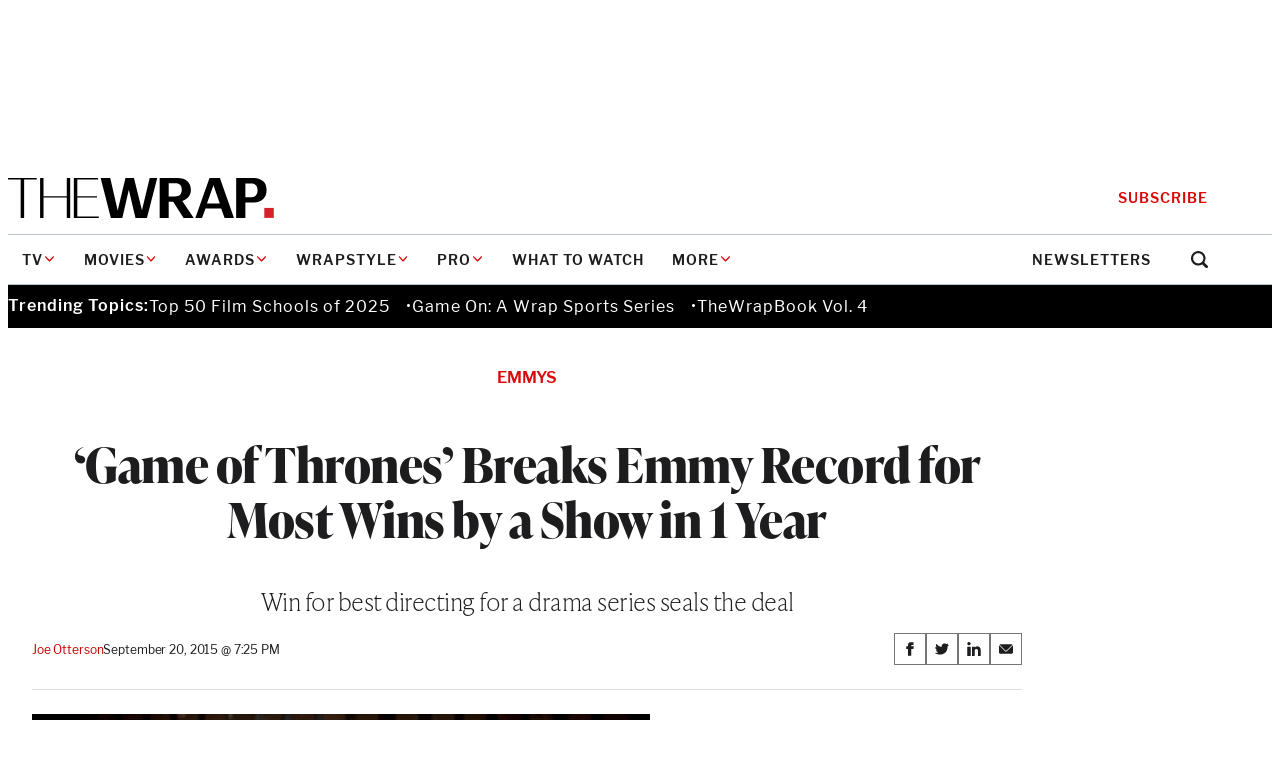

--- FILE ---
content_type: text/html; charset=utf-8
request_url: https://www.google.com/recaptcha/api2/anchor?ar=1&k=6LfrehcpAAAAAL6o0kJfxk5Fr4WhO3ktYWPR7-u1&co=aHR0cHM6Ly93d3cudGhld3JhcC5jb206NDQz&hl=en&v=naPR4A6FAh-yZLuCX253WaZq&size=normal&anchor-ms=20000&execute-ms=15000&cb=lxnbzwf0aea4
body_size: 45871
content:
<!DOCTYPE HTML><html dir="ltr" lang="en"><head><meta http-equiv="Content-Type" content="text/html; charset=UTF-8">
<meta http-equiv="X-UA-Compatible" content="IE=edge">
<title>reCAPTCHA</title>
<style type="text/css">
/* cyrillic-ext */
@font-face {
  font-family: 'Roboto';
  font-style: normal;
  font-weight: 400;
  src: url(//fonts.gstatic.com/s/roboto/v18/KFOmCnqEu92Fr1Mu72xKKTU1Kvnz.woff2) format('woff2');
  unicode-range: U+0460-052F, U+1C80-1C8A, U+20B4, U+2DE0-2DFF, U+A640-A69F, U+FE2E-FE2F;
}
/* cyrillic */
@font-face {
  font-family: 'Roboto';
  font-style: normal;
  font-weight: 400;
  src: url(//fonts.gstatic.com/s/roboto/v18/KFOmCnqEu92Fr1Mu5mxKKTU1Kvnz.woff2) format('woff2');
  unicode-range: U+0301, U+0400-045F, U+0490-0491, U+04B0-04B1, U+2116;
}
/* greek-ext */
@font-face {
  font-family: 'Roboto';
  font-style: normal;
  font-weight: 400;
  src: url(//fonts.gstatic.com/s/roboto/v18/KFOmCnqEu92Fr1Mu7mxKKTU1Kvnz.woff2) format('woff2');
  unicode-range: U+1F00-1FFF;
}
/* greek */
@font-face {
  font-family: 'Roboto';
  font-style: normal;
  font-weight: 400;
  src: url(//fonts.gstatic.com/s/roboto/v18/KFOmCnqEu92Fr1Mu4WxKKTU1Kvnz.woff2) format('woff2');
  unicode-range: U+0370-0377, U+037A-037F, U+0384-038A, U+038C, U+038E-03A1, U+03A3-03FF;
}
/* vietnamese */
@font-face {
  font-family: 'Roboto';
  font-style: normal;
  font-weight: 400;
  src: url(//fonts.gstatic.com/s/roboto/v18/KFOmCnqEu92Fr1Mu7WxKKTU1Kvnz.woff2) format('woff2');
  unicode-range: U+0102-0103, U+0110-0111, U+0128-0129, U+0168-0169, U+01A0-01A1, U+01AF-01B0, U+0300-0301, U+0303-0304, U+0308-0309, U+0323, U+0329, U+1EA0-1EF9, U+20AB;
}
/* latin-ext */
@font-face {
  font-family: 'Roboto';
  font-style: normal;
  font-weight: 400;
  src: url(//fonts.gstatic.com/s/roboto/v18/KFOmCnqEu92Fr1Mu7GxKKTU1Kvnz.woff2) format('woff2');
  unicode-range: U+0100-02BA, U+02BD-02C5, U+02C7-02CC, U+02CE-02D7, U+02DD-02FF, U+0304, U+0308, U+0329, U+1D00-1DBF, U+1E00-1E9F, U+1EF2-1EFF, U+2020, U+20A0-20AB, U+20AD-20C0, U+2113, U+2C60-2C7F, U+A720-A7FF;
}
/* latin */
@font-face {
  font-family: 'Roboto';
  font-style: normal;
  font-weight: 400;
  src: url(//fonts.gstatic.com/s/roboto/v18/KFOmCnqEu92Fr1Mu4mxKKTU1Kg.woff2) format('woff2');
  unicode-range: U+0000-00FF, U+0131, U+0152-0153, U+02BB-02BC, U+02C6, U+02DA, U+02DC, U+0304, U+0308, U+0329, U+2000-206F, U+20AC, U+2122, U+2191, U+2193, U+2212, U+2215, U+FEFF, U+FFFD;
}
/* cyrillic-ext */
@font-face {
  font-family: 'Roboto';
  font-style: normal;
  font-weight: 500;
  src: url(//fonts.gstatic.com/s/roboto/v18/KFOlCnqEu92Fr1MmEU9fCRc4AMP6lbBP.woff2) format('woff2');
  unicode-range: U+0460-052F, U+1C80-1C8A, U+20B4, U+2DE0-2DFF, U+A640-A69F, U+FE2E-FE2F;
}
/* cyrillic */
@font-face {
  font-family: 'Roboto';
  font-style: normal;
  font-weight: 500;
  src: url(//fonts.gstatic.com/s/roboto/v18/KFOlCnqEu92Fr1MmEU9fABc4AMP6lbBP.woff2) format('woff2');
  unicode-range: U+0301, U+0400-045F, U+0490-0491, U+04B0-04B1, U+2116;
}
/* greek-ext */
@font-face {
  font-family: 'Roboto';
  font-style: normal;
  font-weight: 500;
  src: url(//fonts.gstatic.com/s/roboto/v18/KFOlCnqEu92Fr1MmEU9fCBc4AMP6lbBP.woff2) format('woff2');
  unicode-range: U+1F00-1FFF;
}
/* greek */
@font-face {
  font-family: 'Roboto';
  font-style: normal;
  font-weight: 500;
  src: url(//fonts.gstatic.com/s/roboto/v18/KFOlCnqEu92Fr1MmEU9fBxc4AMP6lbBP.woff2) format('woff2');
  unicode-range: U+0370-0377, U+037A-037F, U+0384-038A, U+038C, U+038E-03A1, U+03A3-03FF;
}
/* vietnamese */
@font-face {
  font-family: 'Roboto';
  font-style: normal;
  font-weight: 500;
  src: url(//fonts.gstatic.com/s/roboto/v18/KFOlCnqEu92Fr1MmEU9fCxc4AMP6lbBP.woff2) format('woff2');
  unicode-range: U+0102-0103, U+0110-0111, U+0128-0129, U+0168-0169, U+01A0-01A1, U+01AF-01B0, U+0300-0301, U+0303-0304, U+0308-0309, U+0323, U+0329, U+1EA0-1EF9, U+20AB;
}
/* latin-ext */
@font-face {
  font-family: 'Roboto';
  font-style: normal;
  font-weight: 500;
  src: url(//fonts.gstatic.com/s/roboto/v18/KFOlCnqEu92Fr1MmEU9fChc4AMP6lbBP.woff2) format('woff2');
  unicode-range: U+0100-02BA, U+02BD-02C5, U+02C7-02CC, U+02CE-02D7, U+02DD-02FF, U+0304, U+0308, U+0329, U+1D00-1DBF, U+1E00-1E9F, U+1EF2-1EFF, U+2020, U+20A0-20AB, U+20AD-20C0, U+2113, U+2C60-2C7F, U+A720-A7FF;
}
/* latin */
@font-face {
  font-family: 'Roboto';
  font-style: normal;
  font-weight: 500;
  src: url(//fonts.gstatic.com/s/roboto/v18/KFOlCnqEu92Fr1MmEU9fBBc4AMP6lQ.woff2) format('woff2');
  unicode-range: U+0000-00FF, U+0131, U+0152-0153, U+02BB-02BC, U+02C6, U+02DA, U+02DC, U+0304, U+0308, U+0329, U+2000-206F, U+20AC, U+2122, U+2191, U+2193, U+2212, U+2215, U+FEFF, U+FFFD;
}
/* cyrillic-ext */
@font-face {
  font-family: 'Roboto';
  font-style: normal;
  font-weight: 900;
  src: url(//fonts.gstatic.com/s/roboto/v18/KFOlCnqEu92Fr1MmYUtfCRc4AMP6lbBP.woff2) format('woff2');
  unicode-range: U+0460-052F, U+1C80-1C8A, U+20B4, U+2DE0-2DFF, U+A640-A69F, U+FE2E-FE2F;
}
/* cyrillic */
@font-face {
  font-family: 'Roboto';
  font-style: normal;
  font-weight: 900;
  src: url(//fonts.gstatic.com/s/roboto/v18/KFOlCnqEu92Fr1MmYUtfABc4AMP6lbBP.woff2) format('woff2');
  unicode-range: U+0301, U+0400-045F, U+0490-0491, U+04B0-04B1, U+2116;
}
/* greek-ext */
@font-face {
  font-family: 'Roboto';
  font-style: normal;
  font-weight: 900;
  src: url(//fonts.gstatic.com/s/roboto/v18/KFOlCnqEu92Fr1MmYUtfCBc4AMP6lbBP.woff2) format('woff2');
  unicode-range: U+1F00-1FFF;
}
/* greek */
@font-face {
  font-family: 'Roboto';
  font-style: normal;
  font-weight: 900;
  src: url(//fonts.gstatic.com/s/roboto/v18/KFOlCnqEu92Fr1MmYUtfBxc4AMP6lbBP.woff2) format('woff2');
  unicode-range: U+0370-0377, U+037A-037F, U+0384-038A, U+038C, U+038E-03A1, U+03A3-03FF;
}
/* vietnamese */
@font-face {
  font-family: 'Roboto';
  font-style: normal;
  font-weight: 900;
  src: url(//fonts.gstatic.com/s/roboto/v18/KFOlCnqEu92Fr1MmYUtfCxc4AMP6lbBP.woff2) format('woff2');
  unicode-range: U+0102-0103, U+0110-0111, U+0128-0129, U+0168-0169, U+01A0-01A1, U+01AF-01B0, U+0300-0301, U+0303-0304, U+0308-0309, U+0323, U+0329, U+1EA0-1EF9, U+20AB;
}
/* latin-ext */
@font-face {
  font-family: 'Roboto';
  font-style: normal;
  font-weight: 900;
  src: url(//fonts.gstatic.com/s/roboto/v18/KFOlCnqEu92Fr1MmYUtfChc4AMP6lbBP.woff2) format('woff2');
  unicode-range: U+0100-02BA, U+02BD-02C5, U+02C7-02CC, U+02CE-02D7, U+02DD-02FF, U+0304, U+0308, U+0329, U+1D00-1DBF, U+1E00-1E9F, U+1EF2-1EFF, U+2020, U+20A0-20AB, U+20AD-20C0, U+2113, U+2C60-2C7F, U+A720-A7FF;
}
/* latin */
@font-face {
  font-family: 'Roboto';
  font-style: normal;
  font-weight: 900;
  src: url(//fonts.gstatic.com/s/roboto/v18/KFOlCnqEu92Fr1MmYUtfBBc4AMP6lQ.woff2) format('woff2');
  unicode-range: U+0000-00FF, U+0131, U+0152-0153, U+02BB-02BC, U+02C6, U+02DA, U+02DC, U+0304, U+0308, U+0329, U+2000-206F, U+20AC, U+2122, U+2191, U+2193, U+2212, U+2215, U+FEFF, U+FFFD;
}

</style>
<link rel="stylesheet" type="text/css" href="https://www.gstatic.com/recaptcha/releases/naPR4A6FAh-yZLuCX253WaZq/styles__ltr.css">
<script nonce="HiTUKAovFMf-Xvoxz5KvJQ" type="text/javascript">window['__recaptcha_api'] = 'https://www.google.com/recaptcha/api2/';</script>
<script type="text/javascript" src="https://www.gstatic.com/recaptcha/releases/naPR4A6FAh-yZLuCX253WaZq/recaptcha__en.js" nonce="HiTUKAovFMf-Xvoxz5KvJQ">
      
    </script></head>
<body><div id="rc-anchor-alert" class="rc-anchor-alert"></div>
<input type="hidden" id="recaptcha-token" value="[base64]">
<script type="text/javascript" nonce="HiTUKAovFMf-Xvoxz5KvJQ">
      recaptcha.anchor.Main.init("[\x22ainput\x22,[\x22bgdata\x22,\x22\x22,\[base64]/[base64]/[base64]/[base64]/[base64]/SVtnKytdPU46KE48MjA0OD9JW2crK109Tj4+NnwxOTI6KChOJjY0NTEyKT09NTUyOTYmJk0rMTxwLmxlbmd0aCYmKHAuY2hhckNvZGVBdChNKzEpJjY0NTEyKT09NTYzMjA/[base64]/eihNLHApOm0oMCxNLFtULDIxLGddKSxmKHAsZmFsc2UsZmFsc2UsTSl9Y2F0Y2goYil7UyhNLDI3Nik/[base64]/[base64]/[base64]/[base64]/[base64]/[base64]\\u003d\x22,\[base64]\x22,\[base64]/CnMKmdS7DqcKyWW0QwrxJIcOHwoDDgcOEw6JJD0ABwpB9RsKdEzvDpMKfwpMlw6vDuMOxC8KLEsO/[base64]/wpXChsKjR8O7wr/DqlxaA8KGw6fCvsOuUCTDksOqUMOgw7bDjMK4H8OaSsOSwrzDkW0Pw7YkwqnDrkRXTsKRaih0w7zClAfCucOHSsOvXcOvw6zCjcOLRMKOwo/DnMOnwrZnZkMzwpPCisK7w5pKfsOWeMKTwolXdcKfwqFaw5vCqcOwc8O2w7TDsMKzK27Dmg/Dh8Kew7jCvcKQQUtwP8OsRsOrwpg0wpQwOGkkBDhYwqzCh13CkcK5cS3Ds0vClEcyVHXDmC4FC8KUcsOFEF3CnUvDsMKawqVlwrM9FATCtsKWw7ADDF3CnBLDuFdTJMO/w7nDsQpPw5/CrcOQNGU3w5vCvMOdYU3CrFIbw59QT8K2bMKTw7zDokPDv8KKwp7Cu8KxwppYbsOAwqrCpgk4w4/[base64]/DgnvCpAJMw4tmE8KbwrPClMKHScKFw4TDhcOlISQ6w4nDisO/McO0YMKUwronWMOnIMKXw4wEfsKuRQZpwq7CvMKUIRlKIcKVw5vDpBxYfDPCh8ORGcOESUckRUTDpMKFIjtmTk0rOsOsQ07DkcOja8KYBMOrwojCsMO2XQTCgGVAw5/Cl8O1wp3CjMOaFArDkWjDksOvwpIzRSnCrsOUw5fCrcKXGMK8w4E8B2bCu3J5OSPDscO0JzTDmHTDuSh4wr1YdDfCrGQww73DqxgzwpPCgcONw6zCvCLDqMKnw7FowrHDuMOcw44dw6JCworDqkbCk8OPe0UKS8K8JDstLMO8wqfCvsOxw7/Cv8K2w63CqsK6CEvDmcOewo/[base64]/DkE7DgyRMwq3CijokeMOXwoVkesKvPC89GyVNC8OcwovDvMK5w5zCn8KzS8OHN2kmLcKkZGkPwrvDnsORw5/CvsOCw60dw5JqdcOUwqHDqy/DsEs2wqJ8w6dHwo3CqWUrK3JHwqt3w4zCh8K3RUYCdsOQw74WMUZiwoV+w7AlD3oYworCiEDDgXA8ccKZQxnCvMOTJHBXFH/DhcO/wonCsTYmfsOqw57CqRdtJ3zDjTPDo2gLwp9NLMK3w6rCqcK+Lxoiw6nChifCiDBawp8Nw43CnF48WDsNwrrCs8KWJMKuHRHCtXjDqMKkwoLDimhtWcKeQFbDtCjCnMOfwoFqaR/CvcK9bTI7LSHDscO7wq83w6fDmcOlw4fCk8O/wo/[base64]/ClMOEeh/DlAvCtcKnw5TDkSjDpGAOd8ONGg7Dg0LCtMO8wp8mTsKERTcTa8KFwrDCvQLDucK0BsO7w7XDkcKSwp9jfjLCsgbDnSAZw7x1wpPDicKGw4nCq8Ktw5rDgDh1TsKWWkoObl/CvkoXwqvDvlnCjFfChMOwwoZHw6slCsK4VMOFasKiw5p7bA/[base64]/DicOSwrvCjsKyw4DDgsK6wpcewrzDhwokwo4yNz8RZMK+w4rDmxHCtwjCtjdMw6/CkMKMPnvCojpJXnvClRbClWADwo1uw6fDj8Klw5jDsE/[base64]/[base64]/CgBDCmCzCmmJNHHLDsxvCm1fCosOVa8KAcUplCVLCnsKSHUzDtMOGw5HDt8O8DxZvwrjCjyTDscK9w6xJw7Y1BMK/YsK6YsKaLzXDpG/Cl8OYGHhNw4d3woV0wrvDgn8lZG8TEMOvwqtheSHDksKkAcOlRcOOw5Acw4/DlCrDmRvCsRzCg8KuM8KiWlFPXG9Pf8KpS8KjOcO/[base64]/PAxJesK6woFHRMOAw4HChycMD8KTwrPCocKgMMKNLcOmw5t0ZcOdXjMoW8Kxw7DCqcK3w7JWw5sZHGnCnSTCvMKswqzDp8KiHjlcIn0/DRbCn0nCimvCjwVUwpfCkVrCuTHClsKlw5wEw4cHMHlaD8OTw7LDujAPwpHDvnRDwrXCu0Yow4Euw7lIw7lEwp7CqcOPLMOOwo9FfVYwwpDDoGDCsMOsSFJGw5bCohgqQMKHYABjASpfbcOfwrzCvsKYXcK3wpjDhkHDvD/ComwDw5vCqTzDrzLDi8OyJ3QLwqXCuBrDugTCmMO2SnYZKcKtw655NhDClsKMw6/ChsKsXcOAwrIRTCcQQ3HCpg/CusOOQcKSfUDCkmpxXMKGwpF1w4pjwqHClsOFwrzCrMKxJ8OSQz3DmcOEw4rCrVlew6hrWMKXwqVXTsKnbHLDuAjDoRsXEcKrVVnDpMK+w6jCrjbDvnrCmMKvQE1cwrbCnj7CpwTCtRhQEsKPfsOYDGzDlMKMwqTDisK0Xz/[base64]/DsC5mwqjCv1fDjMKBwr8Lw63CpMOkC3nCm8OsEhTDtnXCpMOUKyzClsOlw5bDsEIVwoBTw79EEMKxFX15Swc2w7F1wpLDnCUbEsOEDsKpKMOtw4/CjMKKDCjCn8KpbMO+EcOqwowdw4guwpDCvsOIw5lpwqzDvMKDwp0zwpDDh0nCmBFZw4UVwo9ew6zDsSRAXMK9w5zDnMOTaXAjQcKlw7VUw4LCpWI5wqDDosOFw6XCnMKxwqDDuMKzHsK9w79nwpAIwotmw5/CmCUaw7TCq17DiGLDvk5ZSsOdwp1bwoAMDMOEwrXDucKGDwLCoyElRwHCsMOCI8K6wpjDkQ/CiH4ceMKhw7NBw79VNDIPw5PDgsOMWMOfU8Ouwrt0wrTDlGbDjMKjBGjDuQfCmcObw7prYQPDvFEGwoZTw6w9EnnDqcK4w4x+PFPClMKDFyPDj0MKwqbCjz3Cq0jDvxUow77DnD/[base64]/DtgrCnsK2ekrDnMKewrTDtMOlw7LDuMO0JSrCvXPDicO5w5DCkcOPccKvw5/DqlwTIhsAZcOld0FeNsOwXcOZC1hTwrLCvcO9YMKpe0QiwrLDu1VKwqE9HMO2wqbCmHEJw40UCMKJw5HCpcODwpbCpsOJCsKKcRNXEwfDgMOxw7o4wrpBaW0Nw4rDpGTDnMKaw53CiMOQwr/CocOmwqERRcKjcgTCuWbDscO1wqFqO8KPIkbCqgbDiMO3w6XDicKlf2HCiMKpPy3CoWwnQ8OIw6nDgcK2w5oCF1hUdmfCuMKEw44Ud8ORNlXDoMO0cG7Cr8Kmw5dHSMKFQ8K/c8KcAsKwwqpawqzCqQAEwqN8w7TDgxAawqLCrX0OwqXDriRhC8OUwq9Lw7HDiHTCh0ITw6TDl8Ogw6jCqMK0w7pDOU52QGHCjRdNcsKwXHrCgsK/aSx7YcOpw7oEByljbMOIw4PCrAHDgsOLFcOFWMOlYsK6w7ppOhQOdHkGUhg0wqHDvUhwFwlJwr9lw5oTwp3DngNeEyNCdzjCqsK/w7MFdhIuIsKSwr3DoDrCqcKgNXPDqRdZEzVzwo7CoU4Uwrg3QW/CqsO/woHChgrCgQvDowQYw7DDtsOdw4Ezw5ZoZFbCgcO8w7XClcOURsOIJsO5wqxXw7AYcAXDlsKPwq/[base64]/DlzvCn8O5HcKZwocfw78kwoshVcOGQMKkwovDosOPSSYrwovDoMKBwqBPbsOOwrrDjDDCoMO0wr1Pw5/DpsKUwo/DosKJw6XDpcKYw4x8w7nDt8OYTmhmT8K/w6XClMOtw4oTOzouw7ljSULCpS7Dv8O+w67CgcKVZsK0SiLDunsUwpQ+wrZuwq7CpQHDhcO4TBvDoXrDgMKww6/DqgPCk0LCh8OswodmOAzCkkc1wrdIw599w4BcBsO4Iy1Ww7fCqMKew4PCkH/CvALClTrCkELCqkdmVcKYK2FgH8OdwpjDtyUew73ChBXCtsKRMMKdcgbDn8K0wr/CnBvDtUJ+w6/[base64]/CsMOfclLDiMO7Z1zDjgR3OUZtwpV1wq5+w4PCmsKgwrfCncKJwoUnYiLDt2Enw4PCsMO5UQdxw4t9w4VFw7TCusOSw6nDv8OaYyluwqIUw7hyQQjDusKqw4Yaw7t/[base64]/Dv8KDLlvCrHrDusODf20YUB4sBA3CqMKlPcOiwoZ7AMKcw4d2HVrCkhXCqHrCnSXCm8OUfi/DvcOKM8KJw4A0ZcKjfSDCvsKCa3w9fsO/HiJtwpdxZsKkIhvDjMOYw7fCkz9GBcK0VU9gwqtRw6DDl8O9UcKoB8OOw6BxwrrDtcKxw4LDk0QdB8OWwqRPwrzDqlR0w4DDkmHCmcKFwpsYwoLDmg/DqRZvw4VUFMKsw7DCvGDDk8K/wq3DrMO8w7EPKcOFwpEZM8KUTcOtZsKmwqLDuQ5Aw7cSRB4tMUoSYxDDpcKQAQfDiMO0SMOlw57CpQbDssKXexYDPcOXHB49fcKbAg/Du1xbHcOkw7vCjcKZClPDkknDtsOVwpDCoMO1bMOww6nCpQXCjMKuw6BowpQTLhTDjBMLwqR3wrtZJwRaw6vCicKNNcOqTEjDuBcjwpnDg8OEw5/CpmFtw6fDscKtd8KLbjJ+bxXDg2kWb8KMw73DoFIcFltYdQbCl1bDlD8TwrY2IEHDrSjCvDEGPsK7wqLDgknChcKdSV5DwrhCcXAewrvDksOsw6Rnwrsqw6ZNwobDuBcfWGvCk0cDY8KSP8KbwoLDvG3CsyjDuC85XsO1wpB7CGDCpMOgwrPDnArClMORw4nDkXpyGz/Dix3DncKJwox/w5PCo1dJwqnDgm0Jw4DDmWAwM8KUacKODMK7wpB+w5nDsMOfMlPDlTnDsTHCt2DDtULDokrCkCXCkcKtMcKiOMKEHsKiRnrDiWRLwp7Dh3AlKE0BcBHDg3nCixzCocKOQXZswqJpwrdew5zDgcOmekcQw4TCpcKiwp/[base64]/w7kkQUkRw4IrR8O2GzpPw5MZwqLCvEcXw7jCi8KkETMsex7Djm/[base64]/wr1Kfw4Nwptjw6cETEfCqsO0w7Buw49JPBrDhcKCY8KhRgAlwoh/bUvDmsKhworDu8ONalHChUPCgMOMf8KLC8Orw4/CnMK9LV8Iwp3DuMKUX8KdM2jDuljCusKMw7oxIzDDoh/[base64]/eHRGwrPCnMOkJMK1ZldHV8OCw7AYUMKQesK3w6kqbRZIecK/OsKbwpZhNMOdV8O1w5ISw4bDuDbDu8OLw57CrUDDtMOjJULCocO4PMKUFMOlw7bDiwIiLsKbw4fDucKrFMKxwqoPw5fCvy4Ow74DV8KQwoLCvcOyYsOhGUHCk25PRAZJEnvCgSnDlMKDQU8Dwr/[base64]/PydUwoXDsFnCkWYBK8OZRnPDl8Kmf1TCosKaK8O3w6tbD0/CjlBJLCHDnW5yw5RVwpjDoDYow6EyH8KbZngJGcOuw6oBwq1TVDJ3BsO/w6I+SMKsXsKMcMOxaA/Ck8OPw4tSw5HDvsOew63DqcOxGijDscOqLsOUA8OcBTnDvX7DqsO6w6XDrsOFw4V9w73Do8O/w5bDocK8XGU1SsKfwqBiw7PCrURkZkvDu2EJasOYwp3DlsO1w5I0esKoOcOaMsKlw6fCv1gQCMODwo/DlGfDmMO1bA0CwofDrT8BE8KxfG3Cl8KTw4kiwpBlwr/DhDlnwrXDosKtw5TCpGhUwr3DpcOzIjtpwqnCv8KoUMK2w4p9ZlNfw7V8wqPDiV9cwo3DgA8DfxvDl3LDnDzDjsKICMO6wpMdXx3CpiTDmDrCgBnDh1szwqpLwpNUw5/Cj3zDqTjCscOiTHTCkHPDtMK3J8KEGQtSS2vDhXkpwoDCv8K7w6/CscOjwr3DsxzCjHPCkCrDryXDgMKsccKZwogGwrh/aU1ewoLCr2tqw4gsJFhCw6pJKcKTHiTCukhCwo0Lf8KZB8OzwqVbw4/Du8O4XsOWNMObJVsaw7DDrsKldF9LAsKnw7IUw7rDhXPDskXDp8K0wrY8QkIDS3wawrJ4w7l7w5hNw7YPOE8wYk/CrS0twoJlwqJFw4XCuMOVw4LDhCzCtcKeFRHDhTXChsKqwoVmwo8vQSTCn8KWGhheYkx8Lh/DhVpPw4TDgcOfCsOrWcKjWQssw4B4wq7DpsOQwqx9EMOBwrYGe8Ocw7ERw4kTfiI5w5XClsORwr3CpcKCfcOww5MKwpPDj8OYwoxMwo0zwpPDrWgzY0bDjsKAf8KUw7hBDMO9ZcKqRh3DhsOtFWVxwobCusKBTMKPNkXDrj/CrMK5S8KWOsOpU8OwwrRTw5XCkm10w4dkCsOAw6XCmMOCLTFhwpPDm8O8L8ONdwQRwqFATMKewoleCMKBCMOmwodMwrnClCVCOMKTC8O5LBrCkMKPQ8OGw5bDsVI7OFl8Ln55KCE6w4rDrwdONcO6wo/DhsKVw5TCt8O9OMO6wp3Dk8Kxw67Dux09K8O5ahbDg8OSw5cSw6nDg8OsJMObSzDDtTTCtTFFw5jCj8Kbw55LPm8iNMOcN0jCksO3wqXDuEpEW8OIUgzCgnJJw4/[base64]/[base64]/Cu8OVF8OoRMOPwqzDocKiXid7Y1TCiXIKEcOuW8K3RVl2fUUSwpBywp3ChcKSYT8XN8KzwqvCgsOmEMO+wr/DrMKHBwDDrmZ6w4QgN0tww6BBw7nCpcKFLsK/AxkyNsK7wro6OF9fdz/DicO8w4pNw4XDhgXCnDtHfyRNw5lCw7PDnMKlwr1uwrvCvQfDs8O/[base64]/CucOvw6/[base64]/DhD9jw53CsX7DoHZqY8K/w5gTwpzDrMOfQ8OJNHPDsMKuTMOnTMKCw53DhsKuKDoma8Kmw6/CmiPCjl4Bw4E3EcKDw5rCj8OfHRBeaMOrw6LDll0XXsKzw4rColvDqsOOw49ndlVJwqTDj1PCjcOSw5wIwpLDp8OtwpfDkhsAUTnDgcKJDsK7w4XCnMKbwp9rw7LCo8K+bGzDhsKnJRXCncKAVzPChRzCm8OUWRDCqSXDocKew4U/[base64]/DusOLe8KeVsOCVsKnNioGOi5pwo4iTcOBw6XCmiEdw79YwpHDuMOWfcOGw70Mw7nCgAvCgDRFEDHDj1HCsjAbw7NCw4IOT0PCosKjw5bCqMK2w6MPw6rDmcODw6ECwpkMTcOiC8ObDcK/[base64]/Dq0TCvi3DlAXDqsOPw5Q7wrHCrXREHiBww4PDg1DCoR97JW81IMOvTMKCQXXDs8OBE087XyPDtkHDucKuwrkVwqnCjsKew64zwqYEw7TCvl/DgMOZTQfColvCqEEow6fDtsKZw51DU8KYw7TCpHJmwqTCk8K7w4IBw5XCkHVLOcOMRz/DusKONMO3w7M7w4YQDXfDvMKfLDPCtT1xwqApEsO2wqTDvyXCjsKswppcw67DuR9wwrELw7DDtTPDsEfDrcKvw7rDun3DosKWw5rCt8OTwppGwrLDgCwSSFxgw7oVR8K8OMKgLcOHwqR9cS/CuiDCqwLDssKVBmrDh8KYworCjw0Ww6XCscOAPgnDi2NUacOUYwzDtm8+JXhhLcO/[base64]/wosfwqXDs8OBw7Idw6JswpI2PQDDh3LCpMKrL1NRw5DCjynCpMK/[base64]/CjsKPURUGfw4cw4MIwoMGwp3ChWzCtMKhwo8wAcK/[base64]/w7fDhMOLBgooF8KFwoDCkhjDryhwwo/[base64]/Ch8KeVsKZw5Ndw7TCh0VLHsOdw4bCvGHDkDnCvsKiw5BBwpUwNEt4wojCtMK8w7HCqkF/w7XDisOIwoxMBBpyw6vDkEbCm2c4wrjDpzjDrm8Cw7PDgxzClGoMw5nCkiLDncOwNcOKWMK9wovDtxnCosOKKMO/fEtiwpzDmm/[base64]/Ij/DpcO2wpfCgMO2bsORWWXCvATCi8K9YcK5wpjDoh4HczcBw63CmMObTHvChMKFwo1GTsKaw6c0wqDCkiXCqsOIZQZoFSYiTcKPHUMPw5bClBbDqWvCm1jCgcKaw77Dq1Z8UhIjwoDDjWpwwp10w44CAsOebwjDkMOfd8OKwrZyTcO4w77DkcKoCy/Cj8OawrZ5w4fCjsOYZgcsLMKewoXDu8K9wrobDFhmUBlswqfCusKJwo7DvcKDeMOXB8OgwoDDrcOVV2dBwp15w5pGS3d7wqbCvCDCtgpUe8ORw69NMH4wwrvDrsK9BnHDsXAKf2EXZcKaWcKjwoHDoMOow7ETIcO2wo/DhMOswrgUBEUjacKsw45je8KHHlXCm3PDsUVTTcKlw6LDmGpEXkU2w7rDlUdQw63Dt3sPNWMlaMKGaipjw7vCiD/CjcKgWcKtw53CnEVtwqdgJVYtUADCvsOqw41+wp7DrMOMNHtkM8KZaSjCgjPDusKFfh59F2vCmcKHJBIqSjUTw44sw7fDizPDjcOZBMKhfUrDsMOePinDi8KkEhQ1wovCrF/DjsOzw53DjMK2wqlvw7XDjsOaWRHCgnPDgGRdw50wwrjDgxJkwpTDmRvDizsbw7/[base64]/woECfcOYAl0LTDTCvMOCw7jDpsKIw7hKw6xgw58nekjClmHCqMKWDx59wqUOV8KZUcOfwqcXYsKNwrICw6klD2c6w4IZw7EdJcO6J0TDqm/CtSJAw7vDksKRwoHDn8KHw6TDujzCmFnDs8KCZsKTw6XCmMKhHcK/w7fCnAh4wpsYMMKPw5czwrB2wqrCh8K8NMO3wrNkwowNGCXDscKrw4LDngFfwqbDtMK8HMOwwrc9wpvDvFrDssK0w7DCicK3CCTDrAjDl8ORw6QXwrTDnsKFwqMew59yUXnDum/Dj3zCt8KMZ8Ozw54HGy7DhMO/w7xZAB3DrcKKw4XDnHnCv8Ohw57Cn8OFSWIodMKYNVPCscO+w51CO8KXw5AWwqg+w6nDqcOIL23Dq8K6F3NOZ8O9w7AqaFdtTG3ClVLCgChVwqhcwoBZHV4FOsO+wqlSNyXDkirDkU9Pw616XG/CnMO1LBPDvsKFVwfCqMKiwrY3FlgNNCw9XgvChMOxw67CpxrDq8O8YMO6wo8JwrEpVcOKwqB6wpfCmMKdQMKCw5VXwoVxYcK+YcO5w7IwcsKdJcOlwrd4wr0wCB5hRBQXdMKAwovDqC/CtEwHDmfDnMKGwpTDksOIwp3DncKXKRosw4F7JcOwE2/DrcK0w61rw4XCk8OJAMOVwo/[base64]/CkEltccKsSmnDtsOWNcO9wqVzHsKHw4zDqT0Yw5clw7JxYsKWYj/Ch8OHRMKowrHDtcOFwoc6RmfCpnjDmA4Gwp4lw73CjcKTRULDjMOnKRXDo8OYWMKEUiPClydIw59QwqvDvD42EcO3MQMLwpADdsKxw47Dp2vCq2/[base64]/Dol7Ch8KJVMKueg5XwoPDv2jDtwsADVjCngDCqsO5wrzDg8OrRjV+wqjCmsKVVWnDicOkwrNpwoxVQcKvcsOaKcO2wq0UY8Kiw696w7HDtF9fJmtyE8OPw4tCYcKPTWV/[base64]/wp0nwpEtbRgewrXDl0Jawr/[base64]/Cm8KvU8KhwoYTw77DmsKgHcOMw4zDjDzCmivCpwg7wpUKD8OXwrLDocKtwp/DqhDDnWI4WcKLchtiw6/[base64]/Ct8KpwoPDswfDssOJw7fCmlhhwo7DjMOqwoPCoMOQUX3DnsKBwrNtw4cfwonDn8K/w70tw7R+FD1GM8OvKnLCsCjCrcOra8OKDcOzw6zDqsOqDMOVw7JJWMORUV7Dsylxw7B5BsOcYMO3bG8bwrsvJMKETHfDnsKIWjbDm8KYUsOdRXLDn3pgXg/CpzbCnj5YHsOmUE1bw6fCjCnCm8OZw7MKw55tw5LDocOuwp0BMnTDncKQwprDhU/Cl8KIccKCw57Dr2jCqkjDucOmw53DnwJsJsO7LgPCvUbDqMOJw5zDoAw4eBfDl2vDlsK6AMK0w6/DlBzCjkzClj5xw5jCmsKYdFbDmB8qX07DnsOrccO2A0nDsmLCiMKOYsOzHsOww6jCrUAow5TDgMKPPRE0w6bCrQTDl0FxwpNYwonDsm9tNjTCmzTDmCA7KSzDjSjCkV3ClCfCh1ciEy59A3zDmR8iGUkCw51tNsOBcG1aWWnDlR57wqVdBsO1e8ORd01eSMOowo/CqF5Od8KqUcORd8Ohw6c4w6hsw4/[base64]/I8KcBwwSwrszX8Kiw7jDrCgpwqfDr2dQwrgYwq3DrsOLwr/Cr8KOw6DDhVhLwpnCoCN1OSDChcKKw5I+HGBRDG3Ckh7CmnQ7wqIqwqDDm31/w4fCpjfDjibCg8KWaFvDsEjDg0g3eDfChMKWZnRPw5fDtlzDrgXDm3A0w4LDjsObw7LCgz5pwrYICcOUAcOVw7PCvsOsecKCQcOmwo3DisKDdsO8A8OKX8OJwrzChcKbw4VSwozDoX46w6F7wo4/[base64]/Dj97Ny7Cu8KISMOza8KyNMKWwp3DszbCphXDo35HbntSBcKGcXbCthTDig/Dn8O5LcKANcOzwoRPCXrCpsKnw53Dt8KbWMOpwoJZwpXDlkbCsl9+LkgjwpPDoMKCwqjCj8K0wq09woYwEsKSR0bCv8Kyw4c/[base64]/Cvi8rw6kmwpbDvDo4McOZWiDDusKXwoFOcgFoNMKdwrsjw6rCo8OTwpQowpnDgAo1w5t7LMOGZ8OywpdGw4XDncKEwo7DjGZZeArDpkhQBsOMw7bCvj8jKMOHNsKPwqLDhUdILwnDqsKDGCnCpwN6KcOsw5vCmMKVUx/Di1vCs8KaL8ObJ2jDn8OvEcOHw4XDpxZVw63ChsKANcOTacOjwoTDoyFZRkTDiz7CqRYrwr83w5PCnMKIFMKIIcK+wp1IOEx1wqnCtsKKw4jCvcOpwokLNRRqK8OnC8OuwphtcQ99wow9w5fCgMOEw4wawofDq01Cwq7Cp1k/wo3DusOVJVPDisK0wr4Tw6DDoxzCs2XCk8K1w4lVwp/CrlDDicO+w7QWVcOod0vDmcKZw7VAPsOYFsKmwoBaw4IJJsOiwpJIw7EEVRDCpn49woZwKQXChExzPDrDnR7Cgm5Uw5Mjw5nCgHQZaMKqasK3HETDocOXw7DDnhR3w5DCiMOsHsOMdsKwcGZJw7fCpsKbRMKcw60qw7o1wr/[base64]/DtjoPWcKkVwFCAMKjf8K7w40Nw68xw4DCh8Knw7bDhysuw6fDgUtldMK8wr0nDMKgJ0MuQcO4w7rDosOCw6jCk2HCs8KhwoHDvH7DpWrDrxvDl8KCIUjDgC3CnwnDgBJgwqxVwpxowr/DnhAYwqTDolpzw7XDpzrCt1HCvDjCp8KEw54bw5bDrcKvOjbCvFLDtQdbAlTDjcOzwpTDo8OfN8KYw7kSwrjDnAICwoLConl8P8OUw4fCp8O5AsKWwrttwpnDvsOeG8Kowq/DvGzDhMOrZCVZJT0uw5jCuyrDlcK2woh1w4HDlMO/wr7CuMOow7YqIDghwpIJwqRoCBg6WsKiNV7DgxlPdsOGwqgLw4h0wovCpTXChsK/P0fDusKNwqFuw6YkHcOuwobCvmUvEMKRwqwYc3jCrSoow4LDviTDr8KFAMOWUMKEG8Kew6cBwoHDv8OMYsOVwoPCnMODVXcZw5w9wq/DpcODT8Kzwo86wp3DlsKWwpd/QHXCicOXW8O2KMOjc3hew75WSH0kw6jCg8Kkwro6RcKnB8OnJcKqwqfDilHCmSEiw63DtcOpw5fDjAHCnU8hw4opSkzCrjUwaMOyw4l0w4vCh8KQRioCHMOtIcOaw4nDu8KQw5rCvsKpHyHDh8O/R8KIw6/[base64]/DrGrDvsKVwoxOw6hLSsKVw6bDucOBw7EWw7rCpcKcw7PDmSXDp2XCl2jDmsKPw4XDlBfCgsOOwovDicKSBUQdw4pFw79ZMMOZaBfDjcKFdDTCtMKzKWnCqTnDpsK0H8K+aEcswp/Ct0dpw70BwrpDwr3CtS7DqsKBFcK+w4EjSjsxLMOBWMKjBWvCqk1kw64aPWhCw7XCrcK6fQPCu0LCgsOFIVXDusO0Six9AsK/w7rCgzRVwobDjsKaw4jCm1EuC8KyXRQBWAQDwrgNMkF7eMO8w50MH1B/XmvDv8Khw63CqcKow7pmXx0uwoLCvCjCgQfDrcOEwqdpMMOZQiljw7kDDcKvwpZ9A8OCw5B9wpHDiVPDhsOAScOfVcK7H8KMesOBRMO/wrUoOgTDjFLDgD8Nw5xFwr0mBXolF8KjHcOnF8OoUMOKccOuwoPDgVLCtcKOw7cNdcOqLMOIwpVnO8OIGMOYw6LCqgVNwqRDEiXDk8OTfMObQ8K+wrZFw5/DtMOjJwAdccK6I8KYc8KeFFNYFsKcwrLCmA7DhMO+woVyH8KiCGM6dcKWwoHCksO1bMKmw5sHD8OKw4wBZRbDoGTDr8OVw4pCU8Kqw6kVES1cwqckDsOfBsOLwrAQbcKwAjQJw4/CvMKFwrlsw6HDgMKuI0bCvmDDqFQSIMOVw54uwqzDrH4cUngfGWUawq8tCmZQDMOROEkcPGPCqMKwLsOIwrDDg8Obw5bDtiAhE8Kiwp/DmDVmNsOIw7oHKynChiR0OXYow6bCi8OzwpXDombDjwF7PcKwD1o7woLDjVA4wqrDpjbDs0J2wpvDsx4xRWfDomRsw77Cl07ClMO7wo4AdcKEw5BPJTzDrz/[base64]/DjjUgOx7ClcKDw5BvO8O+wpk4wr4xwosvwp/CvsKLI8KJwrs/w4F3d8OJJMKqw5zDjMKRVmYFw57Cqk8bQRBMTcK4fmBYwrrDpgXCkAV9EMOSYsKmMzTCl0jDpcO0w47ChcK8w40hOnjCljJQwqFJZjkaH8KyTHtMMXvCnhliRwt6ZnxuWGBZbA/DpUcrQMKtw7tcw5fCuMOuLMOnw7sBw4RNcWLCi8O+wpdYOD7CvzU2wqbDocKaLcOdwqtuTsKvwrnDv8Oww5/DoybCh8KGw7YOXk7Dn8OIT8OeVMO/ZSl3ZxVmJ2nDuMKXw5TDvU7DrcKnwqQpe8Okwp9KM8KQUcOgEsOgJHTDhRHDsMKUMkzDnsKxMHk/SMKAIhABacKuGy3DjsOsw5Acw7XCoMK0w78cwpwswqnDhifDkWrCgsObP8OoJTPCicK0J0/CrcKtBsObw7Ruw4N5KktAw5J/IRrCgcOhw4zDnWMawqpIQcOPNsOYMsODwrRRWQ91w5PDiMORXsO6w4bDssOSW2MNPMKgw77DhcKtw53CosO9D0zCgcO4w6HCjXLCpgzDnDgIYg7Dh8OLwq06AcK/[base64]/wrNjwq0iw5fCscKbwrzCocKmPsKVMXTDs3DDsxsaGsKgSMKDYyoNwqjDi3BHY8K+w7hLwpQEwrZtwr5Hw7nDqsONTMKWUMOgQVoGwrZIw5s0w6DDg1R8H0XDn3dcEU5sw65iMTMvwr5/XTPDjcKNChwXF0IQw4XCmwNod8Khw6wQw5HCuMOvM1Znw5TCiT5yw6EbC3fChghGLsObw7FLwrvCmsO0eMOYTxvCtntSwrfCksK9flRrw4PCj1gow7nCj0TDi8KWwodTCcOSwqBKY8KyNRnDgRhiwr1Ew5o7wrTCqB/DssKoDn7CmAfDuQ7CgjHCp0BZwp4keEnDpUTChklfd8KHwrTDr8KZKV7CuUJzwqfDp8O/wqMBKy3DqMO3d8KwBcKxwqV9PUrChMKQbx3Dl8KOC0hYEsOzw5nDmgbClMKWw7bCuynCiCk2w5fDn8K3dcKaw7jClMKvw7nCo2XCkzADMsOEDzrChSTDqTAiBsKUczlHw4wXMW5keMOTwpvCv8OnTMKKwo3CoFxewo9/wrnChC7CrsOCwpw2w5TDvBrCkgjDtGZxdMK+Ln/CixLDswjCrMO4w4gsw6XCg8OqEiPDohEZw6Vkd8KtC0TDix4/WUTCiMKwUXBcwr5Ow7dewq8DwqlvRcK0KMOsw5gBwqQoEsKzVMOnwrIzw5XCoExCwqRuw47ChcK+w4TDjSFtw5/Ct8OoAsKcw6bCrMOyw6kmQWcpWcKLV8OgKlIKwosaBsOXwqHDrgo/[base64]/Ky8rRDXDrTzDqhbCiT7CssKeNhjDiwHCt3NEw6/CgQcJwro3w6nDuEzDgEpPRUvCm04PwqvDh2DCp8KCUmTDr0R5wqpaGV7CmMO0w54Xw5jDpiYoGD07wqwfd8ONMlPCscOEw7wKMsKwOcKgwpEiwplVwp15w6jCnMKjUzfCuUHCrsOjdcKEw5cQw7TCicOYw7TDgxDDhVfDgiESCcKgwr4jwr4PwpBlfsOcUsK8wp/[base64]/CocOrwrVNwrk8GyFHJMKjw59dwp1JaXvDqsKjCjc/w4UWJG/DisKWwo9ud8KMw67CiW9gw45nw6nCmBDDqXlcwp/DnxlvXRswXlpWc8K1w74kwpg5AsOMwpAsw51ITQDCmMO7woBJw4RyU8O1w5rDhwUBwqTCpEzDoCJdFDEvwqQkHsKmRsKWw6scwrUKC8Kkw67Cgj/Cn3fCi8O4w4fCocONIADDlzTCr39BwqUswptzDiV4wrfDm8OYe1Rcf8K6w7FfaCB6wrQKQi/CuV8KacOFwoJyw6Z9OsK7U8KFUAA7w5nCnR5PEAk1b8O3w6ceL8Kgw5bCpwAKwozCjsO9w7V0w4t9wrPCmsK/[base64]/Cl8OPwr7CmMK1w4I+bG5Mw5MAV3DDo8Kkw6vCk8OfwpEpw7lLI1JCVXV3fwFOw4hDw4rCpcK+wo7CtwDDi8K2w6DChiFiw41fw4p+w4nDjS/DgcKPw6LChcOgw7/[base64]/DoF92eEnCo8OAw5Bdwo1OLsO7b8Otw6fCt8KWDm7CuMO2MMOTWiteIMO/dgRSJMO1w44twoHDgFDDtwTDug1DNkYoRcKjwpHDocKYXlnDpsKCJcOEMcORwpjDhDALUTd4wr/DtcODwqsZw6LCjVfCv1bCmX0YwrLDqHnDgSLDmHQMw4NJLl1/w7PDnT3CocKww4TCngbDmMOoEcOsAMOmw7sBcUEOw6Z2w6s/RQvDimjCqk3DthfCkyDChsKbccOcw5kKw4/DiWbDrcKCwrZ/wqHDm8OcKnwQU8OfasKtw4QIwqIgwoUwGWDCkDrDksKSBSHCosO+YlNbw4tjTsKZw5c1wpRLfE0aw6jDuxHDmR/CrMOZEMOxGH7DlhVMWsOEw4TDvsOtworCoAhuYCLDtm7CnsOIw6nDiwPCgzPCkcKeZBPDtSjDsVTDmRjDrEDDrMOCwp4ecMKzWVbCrFdRMiXCo8Kgw6sdwpADfcOxwqlewqTCpMKew64HwrTDhsKkw6LCsHrDszs1wobDpjXCtg02TV5xXkYAwo9MWcO0wpldw6Vxw4/DlTjCtGoRBHJDw5LCjMOPOA4nwpnDmcKiw4zCucO0OjLCrMODQ07CoyzDk1bDrMOowqvCsC5swrs8VE9zGcKDfEbDjEZ7bmnDgMONwrTDkcK+ZgXDsMOZw5YJBMKZw7TDlcOcw6nDrcKZSMOywrF2w6oOwrfCusKpwqLDgMK5wrbDksOKwr/CgEF8KSTCi8OLVsOpeRR1woQhwqfCisKhwpvDrBzClsOAwprDow0RCWdQdUvCo2jCncOow5tow5csL8KDw5bDhcOWw7ozw4hiw4AHwqdLwqFlV8O5CMK5PcOLUsKEw4AEE8OMDsOwwqvDjgvCksO/UCzCq8OIw7FfwqlYD3FYWwvDlkVUw57ChcOufQByw43Cp3DDgyobL8OXd2pmURYfKsKzIWVqNMKfAMKAQl7DmsKOYkHDtcOswo9DJBbCtcKiwrfDj2/DmGDDuClbw7fCpMKIAMOvccKZUnXDgcOAZsOswoPCkhPCpD9PworCsMKVw7XCumPDn1vDvMKK\x22],null,[\x22conf\x22,null,\x226LfrehcpAAAAAL6o0kJfxk5Fr4WhO3ktYWPR7-u1\x22,0,null,null,null,1,[21,125,63,73,95,87,41,43,42,83,102,105,109,121],[7241176,283],0,null,null,null,null,0,null,0,1,700,1,null,0,\x22CvkBEg8I8ajhFRgAOgZUOU5CNWISDwjmjuIVGAA6BlFCb29IYxIPCJrO4xUYAToGcWNKRTNkEg8I8M3jFRgBOgZmSVZJaGISDwjiyqA3GAE6BmdMTkNIYxIPCN6/tzcYADoGZWF6dTZkEg8I2NKBMhgAOgZBcTc3dmYSDgi45ZQyGAE6BVFCT0QwEg8I0tuVNxgAOgZmZmFXQWUSDwiV2JQyGAA6BlBxNjBuZBIPCMXziDcYADoGYVhvaWFjEg8IjcqGMhgBOgZPd040dGYSDgiK/Yg3GAA6BU1mSUk0GhwIAxIYHRG78OQ3DrceDv++pQYZxJ0JGZzijAIZ\x22,0,1,null,null,1,null,0,0],\x22https://www.thewrap.com:443\x22,null,[1,1,1],null,null,null,0,3600,[\x22https://www.google.com/intl/en/policies/privacy/\x22,\x22https://www.google.com/intl/en/policies/terms/\x22],\x22aZsfcTQW2eFDDwOkNqN50cZlO15MAXn6Zjo1xt7bfVw\\u003d\x22,0,0,null,1,1762506380481,0,0,[237,173,86,6],null,[1,93],\x22RC-CDhw-Lk0M_86bA\x22,null,null,null,null,null,\x220dAFcWeA7r_zQMe0AVqDJD4zGIE5ql5I_N2IWNEn631jXYFbVrCOaB0C5R_KyBjh7cRTng0zDsNDmDy-c9VUGB2MN5-RCL4xRpLA\x22,1762589180789]");
    </script></body></html>

--- FILE ---
content_type: text/css
request_url: https://www.thewrap.com/wp-content/themes/the-wrap/client/build/css/blocks/newsletter-builder/signup-form.min.css?ver=04b220461209762ad382
body_size: 836
content:
.wp-block-newsletter-builder-signup-form{container:signup-form/inline-size}.wp-block-newsletter-builder-signup-form .wp-block-newsletter-builder-signup-form__header{margin-inline:auto;align-items:center;border:1px solid #1d1d1f;max-width:var(--content-max);padding:1.9375rem 1.5rem 1.5rem 1.5rem}.wp-block-newsletter-builder-signup-form .wp-block-newsletter-builder-signup-form__header>*+*{margin-block:var(--block-vertical-rhythm, 1.25rem)}.wp-block-newsletter-builder-signup-form .wp-block-newsletter-builder-signup-form__header>*+*:last-child{margin-block-end:unset}@container signup-form (inline-size > 36.25rem){.wp-block-newsletter-builder-signup-form .wp-block-newsletter-builder-signup-form__header{display:grid;grid-gap:1rem;grid-template-columns:1fr 1fr;margin-block:var(--block-vertical-rhythm, 1.25rem)}}.wp-block-newsletter-builder-signup-form .wp-block-newsletter-builder-signup-form__header>*>*+*{margin-block:var(--block-vertical-rhythm, 1.25rem)}.wp-block-newsletter-builder-signup-form .wp-block-newsletter-builder-signup-form__header>*>*+*:last-child{margin-block-end:unset}.wp-block-newsletter-builder-signup-form .wp-block-newsletter-builder-signup-form__header .wp-block-newsletter-builder-signup-form__logo{display:flex;flex-direction:row;justify-content:center}@media(min-width: 37.5rem){.wp-block-newsletter-builder-signup-form .wp-block-newsletter-builder-signup-form__header .wp-block-newsletter-builder-signup-form__logo{display:none}.wp-block-newsletter-builder-signup-form .wp-block-newsletter-builder-signup-form__header .wp-block-newsletter-builder-signup-form__logo+*{margin-block-start:0}}.wp-block-newsletter-builder-signup-form .wp-block-newsletter-builder-signup-form__header h2{color:#da0a0a;font-size:2.5rem;font-weight:700}.wp-block-newsletter-builder-signup-form .wp-block-newsletter-builder-signup-form__header .wp-block-newsletter-builder-signup-form__subheader{font-size:1rem;font-weight:400;line-height:1.375;font-family:var(--wp--preset--font-family--libre-franklin)}@container signup-form (inline-size > 36.25rem){.wp-block-newsletter-builder-signup-form .wp-block-newsletter-builder-signup-form__header .wp-block-newsletter-builder-signup-form__subheader{font-size:1.25rem;font-weight:400;line-height:1.3}}.wp-block-newsletter-builder-signup-form .wp-block-newsletter-builder-signup-form__header label{display:block;font-family:var(--wp--preset--font-family--libre-franklin);font-size:.75rem;font-weight:400}.wp-block-newsletter-builder-signup-form .wp-block-newsletter-builder-signup-form__header label span{color:#767676}.wp-block-newsletter-builder-signup-form .wp-block-newsletter-builder-signup-form__header .wp-block-newsletter-builder-signup-form__email-input{background-color:#fff;border:1px solid #1d1d1f;font-size:.875rem;padding:.5rem;width:100%}.wp-block-newsletter-builder-signup-form .wp-block-newsletter-builder-signup-form__header .wp-block-newsletter-builder-signup-form__disclaimer{font-size:.75rem;font-weight:400;line-height:1.5;font-family:var(--wp--preset--font-family--libre-franklin)}@media(max-width: 47.9375rem){.wp-block-newsletter-builder-signup-form .wp-block-newsletter-builder-signup-form__header .wp-block-newsletter-builder-signup-form__disclaimer{text-align:center}}.wp-block-newsletter-builder-signup-form .wp-block-newsletter-builder-signup-form__header .wp-block-button{width:100%}.wp-block-newsletter-builder-signup-form div.wp-block-newsletter-builder-signup-form{margin-inline:auto;border:none;max-width:var(--content-max)}@container signup-form (inline-size > 36.25rem){.wp-block-newsletter-builder-signup-form div.wp-block-newsletter-builder-signup-form{align-items:normal;display:grid;grid-gap:1rem;grid-template-columns:1fr 1fr 1fr}.wp-block-newsletter-builder-signup-form div.wp-block-newsletter-builder-signup-form>*{margin-block:unset}}.wp-block-newsletter-builder-signup-form .wp-block-newsletter-builder-signup-form-list{border:1px solid #1d1d1f;margin-block:var(--block-vertical-rhythm, 1.25rem);padding:0;text-align:center}.wp-block-newsletter-builder-signup-form .wp-block-newsletter-builder-signup-form-list .wp-block-newsletter-builder-signup-form-list__content{align-items:center;display:flex;flex-direction:column;height:100%;padding:.9375rem 1.25rem}.wp-block-newsletter-builder-signup-form .wp-block-newsletter-builder-signup-form-list .wp-block-newsletter-builder-signup-form-list__content>*+*{margin-block:.625rem}.wp-block-newsletter-builder-signup-form .wp-block-newsletter-builder-signup-form-list .wp-block-newsletter-builder-signup-form-list__content>*+*:last-child{margin-block-end:unset}.wp-block-newsletter-builder-signup-form .wp-block-newsletter-builder-signup-form-list .wp-block-newsletter-builder-signup-form-list__frequency{font-family:var(--wp--preset--font-family--libre-franklin);font-weight:700;min-height:1.3rem;text-transform:uppercase}.wp-block-newsletter-builder-signup-form .wp-block-newsletter-builder-signup-form-list .wp-block-newsletter-builder-signup-form-list__description{font-family:var(--wp--preset--font-family--libre-franklin)}.wp-block-newsletter-builder-signup-form .wp-block-newsletter-builder-signup-form-list input[type=checkbox]{border-radius:0;height:1.5625rem;margin-top:auto;width:1.5625rem}.wp-block-newsletter-builder-signup-form .wp-block-newsletter-builder-signup-form-list img{max-height:4.6875rem;width:auto}.wp-block-newsletter-builder-signup-form .wp-block-newsletter-builder-signup-form__response{font-family:var(--wp--preset--font-family--libre-franklin);height:1.5rem}.wp-block-newsletter-builder-signup-form .wp-block-newsletter-builder-signup-form__response:empty{display:none}.wp-block-newsletter-builder-signup-form .wp-block-newsletter-builder-signup-form__response.success{color:#00a74a}.wp-block-newsletter-builder-signup-form .wp-block-newsletter-builder-signup-form__response.error{color:#da0a0a}.wp-block-newsletter-builder-signup-form.is-style-wrapstyle:not(:empty){--site-max: var(--tw-wrapstyle-grid-site-max)}@media(max-width: 37.4375rem){.wp-block-newsletter-builder-signup-form.is-style-wrapstyle:not(:empty){text-align:center}}.wp-block-newsletter-builder-signup-form.is-style-wrapstyle:not(:empty) .wp-block-newsletter-builder-signup-form__logo{max-width:14.0625rem}.wp-block-newsletter-builder-signup-form.is-style-wrapstyle:not(:empty) .wp-block-newsletter-builder-signup-form__header h2{font-size:3.25rem;font-weight:400;line-height:1.1153846154;font-family:var(--wp--preset--font-family--ivy-display);color:#1d1d1f;font-weight:300}@media(min-width: 37.5rem){.wp-block-newsletter-builder-signup-form.is-style-wrapstyle:not(:empty) .wp-block-newsletter-builder-signup-form__header h2{font-size:3rem;font-weight:700;line-height:1.0833333333;font-family:var(--wp--preset--font-family--ivy-display);font-weight:300;letter-spacing:-1.1px}}@media(min-width: 64rem){.wp-block-newsletter-builder-signup-form.is-style-wrapstyle:not(:empty) .wp-block-newsletter-builder-signup-form__header h2{font-size:3.25rem;font-weight:400;line-height:1.1153846154;font-family:var(--wp--preset--font-family--ivy-display);font-weight:300;letter-spacing:-1.1px}}.wp-block-newsletter-builder-signup-form.is-style-wrapstyle:not(:empty) .wp-block-newsletter-builder-signup-form__subheader{font-size:1rem;font-weight:100;line-height:1.5;color:#3d4550;font-family:var(--wp--preset--font-family--libre-franklin);letter-spacing:-0.5px}@media(min-width: 64rem){.wp-block-newsletter-builder-signup-form.is-style-wrapstyle:not(:empty) .wp-block-newsletter-builder-signup-form__subheader{font-size:1.25rem;font-weight:100;line-height:1.5}}.wp-block-newsletter-builder-signup-form.is-style-wrapstyle:not(:empty) .is-style-fill.wp-block-button .wp-block-button__link{background-color:#c50000;width:100%}

/*# sourceMappingURL=signup-form.min.css.map*/

--- FILE ---
content_type: text/css
request_url: https://www.thewrap.com/wp-content/themes/the-wrap/client/build/css/blocks/the-wrap/column-details.min.css?ver=b9b68c802d765b63b9bf
body_size: 361
content:
.wp-block-the-wrap-column-details{container:column-details/inline-size}.page-header>.wp-block-the-wrap-column-details{margin-bottom:.75rem}@container column-details (min-width: 48rem){.page-header>.wp-block-the-wrap-column-details{margin-bottom:2rem}}@container column-details (max-width: 47.9375rem){.wp-block-the-wrap-column-details .wp-block-term-description{border-top:1px solid #dcdfe4;padding-top:.75rem}}.column-header__columnist-image{height:var(--profile-image-dimension, 6.875rem);width:var(--profile-image-dimension, 6.875rem);margin-bottom:1rem}@media(min-width: 48rem){.column-header__columnist-image{height:var(--profile-image-dimension, 9.5rem);width:var(--profile-image-dimension, 9.5rem)}}.column-header__columnist-image img{border:2px solid #f8f9fa;border-radius:9999px;box-shadow:0 3.2px 3.2px -1.6px rgba(24,39,75,.08),0 1.6px 2.4px -1.6px rgba(24,39,75,.12);height:100%;-o-object-fit:cover;object-fit:cover;width:100%}.column-header__column-image{margin-bottom:1rem}.column-header__column-image img{max-width:9.375rem}.column-header__column-name,.column-header__columnist-name{font-size:2rem;font-weight:700;line-height:1.125;font-family:var(--wp--preset--font-family--ivy-display);letter-spacing:-0.5px;margin-bottom:.375rem}@container column-details (min-width: 48rem){.column-header__column-name,.column-header__columnist-name{font-size:3rem;font-weight:700;line-height:1.0833333333;font-family:var(--wp--preset--font-family--ivy-display)}}.column-header__column-name--small{font-size:1rem;font-weight:600;line-height:1.25;color:#da0a0a;font-family:var(--wp--preset--font-family--libre-franklin);letter-spacing:-0.13px;margin-bottom:.75rem;text-transform:uppercase}.column-header__column-tagline{font-size:.8125rem;font-weight:100;line-height:1.3846153846;display:block;font-family:var(--wp--preset--font-family--libre-franklin);letter-spacing:1.75px;text-transform:uppercase}.column-details-sidebar{display:var(--display-no-mobile, block);width:min(100%,18.75rem)}.entry-content>.column-details-sidebar{float:right;margin-inline:var(--site-gap) var(--float-outside-margin)}.column-details-sidebar .wp-block-the-wrap-column-details{border:1px solid;padding:1rem}.column-details-sidebar .column-header__columnist-image{--profile-image-dimension: 5rem}.column-details-sidebar .column-header__column-tagline{font-size:.625rem}.column-details-sidebar .wp-block-term-description p{font-size:.8125rem;line-height:1.5384615385}

/*# sourceMappingURL=column-details.min.css.map*/

--- FILE ---
content_type: text/css
request_url: https://www.thewrap.com/wp-content/themes/the-wrap/client/build/css/article.min.css?ver=e667876e9d7ef6822f81
body_size: 87
content:
.entry-header{display:flex;flex-direction:column;margin-block:1rem}@media(min-width: 48rem){.entry-header{margin-block-start:1.5rem;text-align:center}}@media(min-width: 64rem){.entry-header{margin-block-end:2rem}}.entry-header .wp-block-post-title,.entry-header .wp-block-the-wrap-subhed{margin-bottom:1rem}.entry-header .wp-block-post-featured-image{text-align:left}.entry-header .wp-block-the-wrap-pro-badge,.entry-header .wp-block-the-wrap-column-image{margin-bottom:.5rem;order:-1}
.social-share{width:-moz-max-content;width:max-content}.social-share__social-accounts{display:flex;flex-wrap:wrap;gap:.5rem}.social-share .wp-block-the-wrap-social-link{align-items:center;border:1px solid #767676;display:flex;height:2rem;justify-content:center;width:2rem}.social-share .wp-block-the-wrap-social-link:hover{background-color:#1d1d1f;color:#fff}
.entry-info{align-items:center;border-bottom:1px solid #dcdfe4;display:flex;flex-flow:row wrap;gap:1.5rem;margin-bottom:1.5rem;padding-bottom:1.5rem}.entry-info__social{flex-basis:100%}@media(min-width: 37.5rem){.entry-info__social{flex-basis:unset;margin-left:auto}}

/*# sourceMappingURL=article.min.css.map*/

--- FILE ---
content_type: text/css
request_url: https://www.thewrap.com/wp-content/plugins/connatix-video-embed/blocks/video-embed/video-embed.css?ver=1762320466
body_size: -89
content:
.embed-text-input {
    flex: 1 1 auto;
    margin-right: 10px;
}

.embed-text-input input {
    height: 36px;
}

.connatix-embedded-overlay #cnx_frame_wrap {
    min-width: 1190px;
    width: calc(100vw - 235px);
    height: calc(100vh - 145px);
}

.connatix-embedded-overlay #cnx_frame {
    width: 100%;
    height: 100%;
}

.connatix-embedded-overlay .components-modal__header {
    padding: 10px;
    height: 57px;
}

.connatix-embedded-overlay .components-modal__content {
    margin-top: 57px;
    padding: 0;
}

.connatix-embedded-overlay #close-iframe {
    margin-left: 4px;
    margin-bottom: 4px;
}

@media (min-width: 960px) {
    .connatix-embedded-overlay .components-modal__frame {
        max-height: unset;
        height: calc(100vh - 80px);
    }
}

--- FILE ---
content_type: text/javascript;charset=UTF-8
request_url: https://jadserve.postrelease.com/t?ntv_mvi=&ntv_url=https%253A%252F%252Fwww.thewrap.com%252Femmys-game-of-thrones-breaks-emmy-record-for-most-wins-of-show-in-1-year%252F
body_size: 1048
content:
(function(){PostRelease.ProcessResponse({"version":"3","responseId":92857,"placements":[{"id":1265653,"selector":".content-area .entry-content \u003e p:nth-of-type(5)","injectionMode":2,"ads":[],"tracking":{"trackingBaseUrl":"https://jadserve.postrelease.com/trk.gif?ntv_ui\u003d05e4720e-f6a1-4061-9255-dd482dc17be3\u0026ntv_fl\[base64]\u003d\u0026ntv_ht\u003dfKgNaQA\u0026ntv_at\u003d","adVersionPlacement":"AAAAAAAAAA9U8TA","vcpmParams":{"minimumAreaViewable":0.5,"minimumExposedTime":1000,"checkOnFocus":true,"checkMinimumAreaViewable":false,"primaryImpressionURL":"https://jadserve.postrelease.com/trk.gif?ntv_at\u003d304\u0026ntv_ui\u003d05e4720e-f6a1-4061-9255-dd482dc17be3\u0026ntv_a\u003dAAAAAAAAAA9U8TA\u0026ntv_ht\u003dfKgNaQA\u0026ntv_fl\[base64]\u003d\u0026ord\u003d-1476970073","adID":0}},"type":0,"integrationType":0}],"trackingCode":"\u003cscript type\u003d\"text/javascript\"\u003entv.PostRelease.trackFirstPartyCookie(\u002723c68723-2a63-467a-9985-acf244d82c7a\u0027);\u003c/script\u003e","safeIframe":false,"placementForTracking":1265653,"isWebview":false,"responseConsent":{"usPrivacyApplies":false,"gdprApplies":false,"gppApplies":false},"flags":{"useObserverViewability":true,"useMraidViewability":false}});})();

--- FILE ---
content_type: application/x-javascript
request_url: https://www.thewrap.com/wp-content/plugins/the-wrap/build/taboola-loader/index.js?ver=8773fbd9a69e70603f67
body_size: -65
content:
!function(){if(Array.isArray(window._taboola)){window._taboola.push({flush:!0});const e=new IntersectionObserver((r=>{r.forEach((r=>{var o,t,n;r.isIntersecting&&(e.disconnect(),o=document.createElement("script"),t=document.getElementsByTagName("script")[0],n="tb_loader_script",document.getElementById(n)||(o.async=1,o.src="//cdn.taboola.com/libtrc/the-wrap-network/loader.js",o.id=n,t.parentNode.insertBefore(o,t)),window.performance&&"function"==typeof window.performance.mark&&window.performance.mark("tbl_ic"))}))}));Array.from(document.querySelectorAll(".wp-block-the-wrap-taboola")).forEach((r=>e.observe(r)))}}();